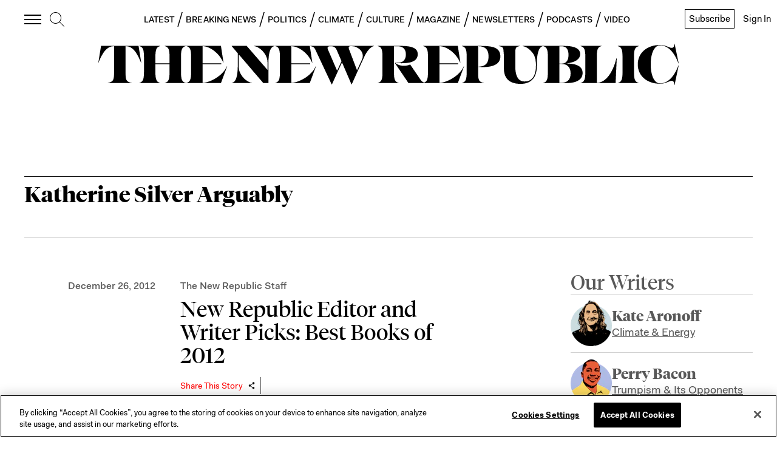

--- FILE ---
content_type: application/javascript
request_url: https://prism.app-us1.com/?a=612910576&u=https%3A%2F%2Fnewrepublic.com%2Ftags%2Fkatherine-silver-arguably
body_size: 126
content:
window.visitorGlobalObject=window.visitorGlobalObject||window.prismGlobalObject;window.visitorGlobalObject.setVisitorId('9ed5fd45-6355-482a-b1fb-384a0f036592', '612910576');window.visitorGlobalObject.setWhitelistedServices('tracking', '612910576');